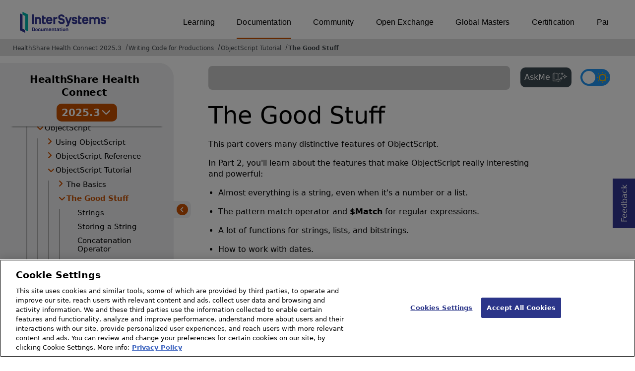

--- FILE ---
content_type: image/svg+xml
request_url: https://docs.intersystems.com/healthconnectlatest/csp/docbook/newIcon-back_arrow_orange_bg.svg
body_size: 1327
content:
<?xml version="1.0" encoding="UTF-8"?>
<svg width="23px" height="23px" viewBox="0 0 23 23" version="1.1" xmlns="http://www.w3.org/2000/svg" xmlns:xlink="http://www.w3.org/1999/xlink">
    <title>Group</title>
    <g id="Page-1" stroke="none" stroke-width="1" fill="none" fill-rule="evenodd">
        <g id="Detail-page---Dark-Mode" transform="translate(-145.000000, -266.000000)">
            <g id="Group" transform="translate(145.000000, 266.000000)">
                <circle id="Oval" fill="#CB5000" cx="11.5" cy="11.5" r="11.5"></circle>
                <path d="M8.16327244,15.8684615 L8.16327244,15.8684615 C8.34397749,16.0438462 8.63652557,16.0438462 8.81676846,15.8684615 L12.6383799,12.149857 C12.9993279,11.7986379 12.9993279,11.2288626 12.6383799,10.8776436 L8.78903879,7.13160708 C8.61018238,6.95802123 8.32133159,6.95577271 8.14016437,7.12711003 L8.14016437,7.12711003 C7.95529987,7.30204499 7.95298906,7.59030543 8.1350806,7.76793861 L11.6581359,11.1955845 C11.838841,11.3714189 11.838841,11.6560817 11.6581359,11.831916 L8.16327244,15.2325797 C7.98256738,15.4079643 7.98256738,15.6930768 8.16327244,15.8684615" id="arrow_right-[#336]" stroke="#FFFFFF" fill="#FFFFFF" transform="translate(10.454545, 11.500000) scale(-1, 1) translate(-10.454545, -11.500000) "></path>
            </g>
        </g>
    </g>
</svg>